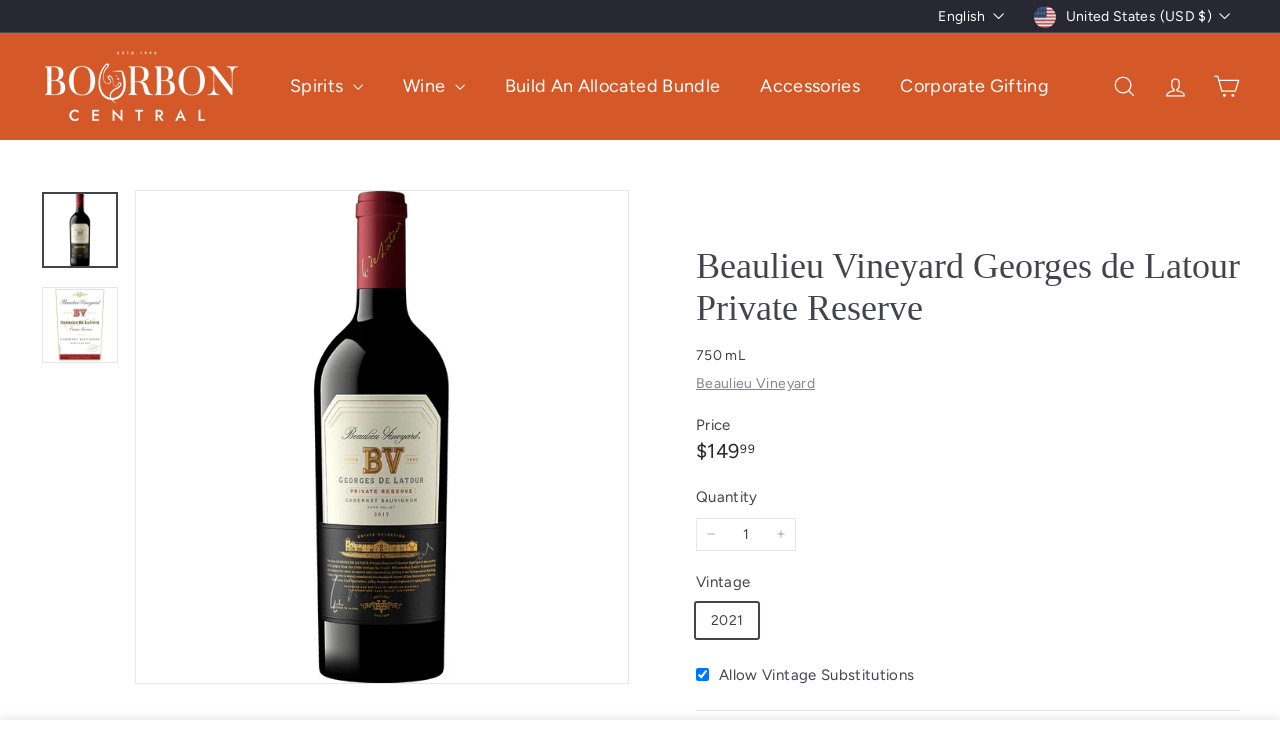

--- FILE ---
content_type: text/json
request_url: https://conf.config-security.com/model
body_size: 86
content:
{"title":"recommendation AI model (keras)","structure":"release_id=0x65:58:6c:4e:39:32:4d:52:3f:44:40:67:26:5a:2a:2a:34:40:47:3d:24:5f:35:6f:35:79:73:56:32;keras;7w8tvcv4vu3aionljbwpdryelyb04rsttcgzcoidl6fg6atq1reicl789qu9adaqvdk0tvs0","weights":"../weights/65586c4e.h5","biases":"../biases/65586c4e.h5"}

--- FILE ---
content_type: text/javascript; charset=utf-8
request_url: https://thebourboncentral.com/products/bv-george-de-latour-cabernet-sauvignon-private-reserve.js
body_size: 1366
content:
{"id":6814897275038,"title":"Beaulieu Vineyard Georges de Latour Private Reserve","handle":"bv-george-de-latour-cabernet-sauvignon-private-reserve","description":"\u003cdiv class=\"shogun-root\" data-shogun-id=\"615e6fc9cb567800b0d6321d\" data-shogun-site-id=\"e04fb116-e3b9-4b45-bbf3-46849ff7c027\" data-shogun-page-id=\"615e6fc9cb567800b0d6321d\" data-shogun-page-version-id=\"615e6fdf6d730900a958efc9\" data-shogun-platform-type=\"shopify\" data-shogun-variant-id=\"615e6fdf6d730900a958efdf\" data-region=\"main\"\u003e\n  \n\n\u003cdiv id=\"s-9345c977-4be1-4da4-9841-f0ff34a6de22\" class=\"shg-c  \"\u003e\n  \u003cdiv class=\"shg-rich-text shg-theme-text-content\"\u003e\u003cp\u003e\u003cmeta charset=\"utf-8\"\u003e\u003cspan data-mce-fragment=\"1\"\u003eThe Georges de Latour Private Reserve Cabernet Sauvignon is ripe, fruit-forward and voluptuous, with brawny dark fruit aromas of blackberry, dark plum and black currant. Hints of delicate violet and black pepper spice also support the lush fruit, showcasing the depth, concentration, and balance of this extraordinary Cabernet. Full-bodied with breadth and weight, the rich palate is supported by robust flavors of blackberry, cassis, dark plum, mocha and molasses. Notes of vanilla, caramel and baking spice are well-integrated, a tribute to aging in new French oak barrels.\u003c\/span\u003e\u003cbr\u003e\u003c\/p\u003e\u003c\/div\u003e\n\n\u003c\/div\u003e\n\n\n\u003c\/div\u003e\n","published_at":"2021-07-12T15:33:49-04:00","created_at":"2021-07-12T15:33:50-04:00","vendor":"Garden State - ABG","type":"Red Wine","tags":["20%_to_25%_margin","Cabernet Sauvignon","Free Shipping - 6","reg-sale","United States"],"price":14999,"price_min":14999,"price_max":14999,"available":true,"price_varies":false,"compare_at_price":null,"compare_at_price_min":0,"compare_at_price_max":0,"compare_at_price_varies":false,"variants":[{"id":40292303667358,"title":"2021","option1":"2021","option2":null,"option3":null,"sku":"01449","requires_shipping":true,"taxable":true,"featured_image":{"id":43866364084472,"product_id":6814897275038,"position":1,"created_at":"2024-12-19T17:57:41-05:00","updated_at":"2025-03-29T10:56:19-04:00","alt":"Beaulieu Vineyard Georges de Latour Private Reserve - Bourbon Central","width":627,"height":627,"src":"https:\/\/cdn.shopify.com\/s\/files\/1\/0352\/3140\/0072\/files\/beaulieu-vineyard-georges-de-latour-private-reserve-314317.png?v=1743260179","variant_ids":[40292303667358]},"available":true,"name":"Beaulieu Vineyard Georges de Latour Private Reserve - 2021","public_title":"2021","options":["2021"],"price":14999,"weight":2268,"compare_at_price":null,"inventory_management":"shopify","barcode":"080696001116","featured_media":{"alt":"Beaulieu Vineyard Georges de Latour Private Reserve - Bourbon Central","id":35682365604088,"position":1,"preview_image":{"aspect_ratio":1.0,"height":627,"width":627,"src":"https:\/\/cdn.shopify.com\/s\/files\/1\/0352\/3140\/0072\/files\/beaulieu-vineyard-georges-de-latour-private-reserve-314317.png?v=1743260179"}},"requires_selling_plan":false,"selling_plan_allocations":[]}],"images":["\/\/cdn.shopify.com\/s\/files\/1\/0352\/3140\/0072\/files\/beaulieu-vineyard-georges-de-latour-private-reserve-314317.png?v=1743260179","\/\/cdn.shopify.com\/s\/files\/1\/0352\/3140\/0072\/files\/beaulieu-vineyard-georges-de-latour-private-reserve-297915.jpg?v=1743260180"],"featured_image":"\/\/cdn.shopify.com\/s\/files\/1\/0352\/3140\/0072\/files\/beaulieu-vineyard-georges-de-latour-private-reserve-314317.png?v=1743260179","options":[{"name":"Vintage","position":1,"values":["2021"]}],"url":"\/products\/bv-george-de-latour-cabernet-sauvignon-private-reserve","media":[{"alt":"Beaulieu Vineyard Georges de Latour Private Reserve - Bourbon Central","id":35682365604088,"position":1,"preview_image":{"aspect_ratio":1.0,"height":627,"width":627,"src":"https:\/\/cdn.shopify.com\/s\/files\/1\/0352\/3140\/0072\/files\/beaulieu-vineyard-georges-de-latour-private-reserve-314317.png?v=1743260179"},"aspect_ratio":1.0,"height":627,"media_type":"image","src":"https:\/\/cdn.shopify.com\/s\/files\/1\/0352\/3140\/0072\/files\/beaulieu-vineyard-georges-de-latour-private-reserve-314317.png?v=1743260179","width":627},{"alt":"Beaulieu Vineyard Georges de Latour Private Reserve - Bourbon Central","id":35682366030072,"position":2,"preview_image":{"aspect_ratio":1.0,"height":767,"width":767,"src":"https:\/\/cdn.shopify.com\/s\/files\/1\/0352\/3140\/0072\/files\/beaulieu-vineyard-georges-de-latour-private-reserve-297915.jpg?v=1743260180"},"aspect_ratio":1.0,"height":767,"media_type":"image","src":"https:\/\/cdn.shopify.com\/s\/files\/1\/0352\/3140\/0072\/files\/beaulieu-vineyard-georges-de-latour-private-reserve-297915.jpg?v=1743260180","width":767}],"requires_selling_plan":false,"selling_plan_groups":[]}

--- FILE ---
content_type: text/javascript
request_url: https://thebourboncentral.com/cdn/shop/t/43/assets/custom.js?v=23301400113592967461737557260
body_size: -257
content:
document.addEventListener("DOMContentLoaded",function(){const stickyFooter=document.querySelector(".sticky-footer");if(stickyFooter){const quantityInput=stickyFooter.querySelector(".sticky-quantity-input"),minusBtn=stickyFooter.querySelector(".sticky-minus"),plusBtn=stickyFooter.querySelector(".sticky-plus"),variantSelect=stickyFooter.querySelector(".sticky-variant-select"),priceElement=stickyFooter.querySelector(".sticky-product-price");minusBtn&&plusBtn&&quantityInput&&(minusBtn.addEventListener("click",function(){quantityInput.value>1&&(quantityInput.value=parseInt(quantityInput.value)-1)}),plusBtn.addEventListener("click",function(){quantityInput.value=parseInt(quantityInput.value)+1})),variantSelect&&priceElement&&variantSelect.addEventListener("change",function(){const price=this.options[this.selectedIndex].textContent.split(" - ")[1];priceElement.textContent=price})}}),document.addEventListener("DOMContentLoaded",function(){const stickyFooter=document.querySelector(".sticky-footer"),productFormButtons=document.querySelector(".product-block--sales-point");if(stickyFooter&&productFormButtons){let toggleStickyFooter2=function(){if(productFormButtons){var scrollTop=window.pageYOffset||document.documentElement.scrollTop,productFormButtonsBottom=productFormButtons.offsetTop+productFormButtons.offsetHeight;scrollTop>productFormButtonsBottom?isFooterVisible||(stickyFooter.classList.remove("hidden"),isFooterVisible=!0):isFooterVisible&&(stickyFooter.classList.add("hidden"),isFooterVisible=!1)}};var toggleStickyFooter=toggleStickyFooter2,isFooterVisible=!1;window.addEventListener("scroll",toggleStickyFooter2),toggleStickyFooter2()}});
//# sourceMappingURL=/cdn/shop/t/43/assets/custom.js.map?v=23301400113592967461737557260
